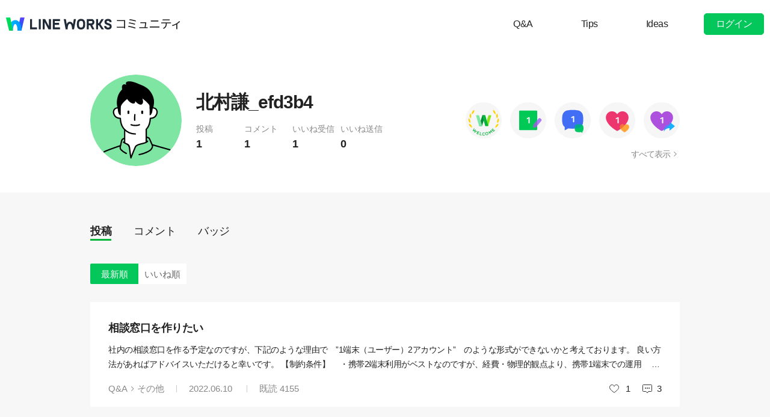

--- FILE ---
content_type: text/html;charset=UTF-8
request_url: https://community.worksmobile.com/jp/members/120002501683845/posts
body_size: 4386
content:
<!doctype html>
<html xmlns="http://www.w3.org/1999/xhtml" lang="ja">
<head>
    <html xmlns="http://www.w3.org/1999/xhtml">

    <!-- Google Tag Manager -->
    <script>
        var serviceType = 'community';
        var country = 'jp';
        var gtmCode = '';

        if(serviceType == 'community') {
        	gtmCode = 'GTM-5F38Q3H';
        } else if(serviceType == 'forum' && country == 'kr') {
			gtmCode = 'GTM-KKRMZ98';
        } else if(serviceType == 'forum' && country == 'jp') {
			gtmCode = 'GTM-WS9QDK9';
		}

        (function(w,d,s,l,i){w[l]=w[l]||[];w[l].push(
		{'gtm.start': new Date().getTime(),event:'gtm.js'}
    	);var f=d.getElementsByTagName(s)[0],
		j=d.createElement(s),dl=l!='dataLayer'?'&l='+l:'';j.async=true;j.src=
		'https://www.googletagmanager.com/gtm.js?id='+i+dl;f.parentNode.insertBefore(j,f);
	    })(window,document,'script','dataLayer',gtmCode);
    </script>
    <!-- End Google Tag Manager -->


    <meta http-equiv="Content-Type" content="text/html; charset=UTF-8">
    <meta content="IE=edge" http-equiv="X-UA-Compatible">
    <meta name="viewport" content="width=device-width,initial-scale=1.0,minimum-scale=1.0,maximum-scale=1.0">
    <link rel="shortcut icon" type="image/png"
          href="/favicon.ico">
    <html><link href="/jp/css/community.c224256c84913f0.css" rel="stylesheet">

    
    <!-- 메타 태그 정의 ogtag, twitter tag, seo -->
    
    
        
    <title>プロフィール - LINE WORKSコミュニティ</title>
    <meta name="description" content="LINE WORKSコミュニティユーザーのプロフィール情報と、ユーザーが作成したスレッドとコメントなどの活動履歴を確認することができます。">
    <meta property="og:locale" content="ja_JP">
    <meta property="og:type" content="website">
    <meta property="og:title" content="プロフィール">
    <meta property="og:description" content="プロフィール情報と、ユーザーが作成したスレッドとコメントなどの活動履歴を確認することができます。">
    <meta property="og:url" content="http://community.worksmobile.com/jp/members/120002501683845/posts">
    <meta property="og:image" content="https://static.worksmobile.net/static/wm/developers/LW_BI_Appicon@2x.png">
    <meta property="og:site_name" content="LINE WORKSコミュニティ">
    <meta name="twitter:card" content="summary">
    <meta name="twitter:title" content="プロフィール">
    <meta name="twitter:description" content="プロフィール情報と、ユーザーが作成したスレッドとコメントなどの活動履歴を確認することができます。">
    <meta name="twitter:url" content="http://community.worksmobile.com/jp/members/120002501683845/posts">
    <meta name="twitter:image" content="https://static.worksmobile.net/static/wm/developers/LW_BI_Appicon@2x.png">
    <meta name="twitter:site" content="LINE WORKSコミュニティ">
    <meta name="twitter:creator" content="LINE WORKSコミュニティ">
    <meta name="robots" content="noindex"/>

    
    

    
        <meta name="google-site-verification" content="7UYIulutLgVTZ7KjpBTsHMkW9M9Q2qYWpjXF88I98oQ"/>
    
</head>
<!-- [D] language class : ko_KR / en_US / ja_JP / zh_TW / zh_CN  -->
<body class="ja_JP"
      data-locale="ja_JP">

<a href="#content" class="skip">Content</a>

<!-- [D] if main page, add .main class -->
<!-- [D] if width of document less than 1000px, add .mobile class -->
<div class="ly_mobile _layer_mobile" style="display: none; z-index: 40;">
    
    
    <div class="ly_content _alert_layer" style="display: none;">
    <h3 class="blind"></h3>
    <div class="ly_inner">
        <h4 class="_alert_message"></h4>
        <div class="btn_area">
            <button type="button" class="btn tx_point _alert_ok">OK</button>
        </div>
    </div>
</div>
    <div class="ly_content _confirm_layer" style="display: none;">
    <h3 class="blind"></h3>
    <div class="ly_inner">
        <h4 class="_confirm_title"></h4>
        <p class="text _confirm_body"></p>
        <div class="btn_area">
            <button type="button" class="btn _confirm_cancel">キャンセル</button>
            <button type="button" class="btn tx_point _confirm_ok">OK</button>
        </div>
    </div>
</div>
</div>
<!-- layer -->
<div id="community" class="
      mypage_page
      
      
      on_board
      ">
    <div id="" class="community_inner _community_inner">
        <html xmlns="http://www.w3.org/1999/xhtml">
<header class="_header" id="header">
    <div class="wrap">
        <h1 class="lineworks _lineworks"><a href="https://line-works.com" target="_blank">@BRAND@ WORKS</a></h1>
        <h2 class="community _community"><a href="/jp">コミュニティ</a></h2>

        <!-- [D] 검색어 입력창 포커스시, .open 클래스 추가해주세요. -->
        
        <div class="util">
            <!--for subPage-->
            <ul class="menu board">
                <li value="1001">
                    <a class="menu_link" href="/jp/posts?boardNo=1001">Q&amp;A</a>
                </li>
                <li value="1002">
                    <a class="menu_link" href="/jp/posts?boardNo=1002">Tips</a>
                </li>
                <li value="1003">
                    <a class="menu_link" href="/jp/posts?boardNo=1003">Ideas</a>
                </li>
            </ul>
            <ul class="menu">
                <li><a target="_blank" href="https://help.worksmobile.com/jp">ヘルプセンター</a></li>
            </ul>
            
            <button type="button" class="btn point _btnLogin"><strong>ログイン</strong></button>
        </div>
        
        
    </div>

    
</header>

        

        
        <div class="community_container _community_container">
            
    <div class="visual_spot _visual_spot">
    </div>

    <div id="contents">
        <div class="spot_myarea">
            <div class="myarea_inner">
                <div class="profile">
                    <p class="thmb"><img class="_profileImage"
                                         src="https://ssl.pstatic.net/static/pwe/wm/community/profile/profile-11-152.svg"
                    ></p>
                    
                    <p class="name">北村謙_efd3b4</p>

                    <ul class="myinfo">
                        <li><span>投稿</span><strong>1</strong></li>
                        <li><span>コメント</span><strong>1</strong>
                        </li>
                        <li><span>いいね受信</span><strong>1</strong>
                        </li>
                        <li><span>いいね送信</span><strong>0</strong>
                        </li>
                    </ul>
                </div>
                <div class="my_badge">
                    <div class="badge_area">
                        <span class="item_badge">
                            <img src="https://ssl.pstatic.net/static/pwe/wm/community/badge/badge-welcome.svg"
                                 alt="Welcome バッジ"
                                 class="img_badge">
                        </span><span class="item_badge">
                            <img src="https://ssl.pstatic.net/static/pwe/wm/community/badge/badge-post-1.svg"
                                 alt="投稿 +1"
                                 class="img_badge">
                        </span><span class="item_badge">
                            <img src="https://ssl.pstatic.net/static/pwe/wm/community/badge/badge-comment-1.svg"
                                 alt="コメント +1"
                                 class="img_badge">
                        </span><span class="item_badge">
                            <img src="https://ssl.pstatic.net/static/pwe/wm/community/badge/badge-liked-1.svg"
                                 alt="いいね受信 +1"
                                 class="img_badge">
                        </span><span class="item_badge">
                            <img src="https://ssl.pstatic.net/static/pwe/wm/community/badge/badge-like-1.svg"
                                 alt="いいね送信 +1"
                                 class="img_badge">
                        </span>
                    </div>
                    <a href="/jp/members/120002501683845/badges" class="link_all">すべて表示</a>
                </div>
            </div>
        </div>

        <div class="wrap">

            <div class="util_menu">
                <p class="menu"><a class="_profilePost selected"
                                   href="/jp/members/120002501683845/posts">投稿</a></p>
                <p class="menu"><a class="_profileComment"
                                   href="/jp/members/120002501683845/comments">コメント</a></p>
                <p class="menu"><a class="_profileBadge"
                                   href="/jp/members/120002501683845/badges">バッジ</a></p>
            </div>

            <div class="util_info">
                
                <ul class="util_category">
                    <li class="menu selected"><a
                            href="/jp/members/120002501683845/posts?orderBy=recent">最新順</a>
                    </li>
                    <li class="menu"><a
                            href="/jp/members/120002501683845/posts?orderBy=like">いいね順</a></li>
                </ul>
                
            </div>

            
            
            

            <ul class="list my_list reply">
                <!-- 게시글 -->
                <li class="item">
                    <h4 class="h_sbj"><a href="/jp/posts/5321">相談窓口を作りたい</a>
                        <!--<em class="att_file"><i>첨부파일 있음</i></em>--></h4>
                    <p class="txt"><a href="/jp/posts/5321">社内の相談窓口を作る予定なのですが、下記のような理由で　&rdquo;1端末（ユーザー）2アカウント&rdquo;　のような形式ができないかと考えております。 良い方法があればアドバイスいただけると幸いです。 【制約条件】 　・携帯2端末利用がベストなのですが、経費・物理的観点より、携帯1端末での運用 　・主たるやり取りはPC上で考えているが、即時対応性も担保したいことから、携帯での1次対応も行いたい 【1端末（ユーザー）2アカウントが望ましい理由】 ・人事的な相談（ハラスメント）の為、個人の表記ではなく窓口という組織体という表現が安心感につながる ・個人のやり取りと相談要件をしっかりと分けていきたい</a>
                    </p>
                    
                    <div class="box">
                        <p class="infor">
                            <span class="menu"><a
                                    href="/jp/posts?boardNo=1001">Q&amp;A</a></span>
                            <span class="cate"><a
                                    href="/jp/posts?categoryNo=1&amp;boardNo=1001">その他</a></span>
                            <span class="m_infor">
                                <span class="date">2022.06.10</span>
                                <span class="count">既読 <em>4155</em></span>
                            </span>
                        </p>
                        <div class="utile">
                            <span class="like"><i>いいね</i></span>
                            <span class="likeit">1</span>
                            <span class="comment">3</span>
                        </div>
                    </div>
                </li>

                <!-- 덧글 -->
                
            </ul>

            

            
                <input type="hidden" id="totalElementCount" value="1">
                <input type="hidden" id="page" value="1">
                <input type="hidden" id="size" value="10">
                <div class="paginate _paginate"></div>
            
        </div>
    </div>

            <html xmlns="http://www.w3.org/1999/xhtml">
<div id="footer">
    <div class="inner_cover">
        <div class="nav_cover">
            <h3>LINE WORKS コミュニティ</h3>
            <ul class="link">
                <li><a href="/jp/posts?boardNo=1001">Q&amp;A</a></li>
                <li><a href="/jp/posts?boardNo=1002">Tips</a></li>
                <li><a href="/jp/posts?boardNo=1003">Ideas</a></li>
            </ul>
        </div>
        <div class="nav_cover nav_cover_biz">
            <h3>LINE WORKS</h3>
            <ul class="link">
                <li><a target="_blank" href="https://line-works.com">LINE WORKS 紹介</a></li>
                <li><a target="_blank" href="https://line-works.com/download/">ダウンロード</a></li>
                <li><a target="_blank" href="https://help.worksmobile.com/jp">ヘルプセンター</a></li>
                <li class="this"><a href="https://community.worksmobile.com/jp/">コミュニティ</a></li>
                <li><a target="_blank" href="https://developers.worksmobile.com/jp/">Developers</a></li>
            </ul>
        </div>
    </div>

    <div class="copyright">
        <div class="inner_cover">
            <address>ⓒ LINE WORKS Corp.</address>
            <h3 class="blind">コミュニティ利用規約</h3>
            <ul class="terms">
                <li>
                    <a href="/jp/terms">コミュニティ利用規約</a>
                </li>
            </ul>
            <h3 class="blind">SNS</h3>
            <ul class="sns_link">
                <li><a href="https://www.youtube.com/channel/UCjWj1hW5UlsEzf1YZ8zAGcQ" target="_blank" class="youtube"><i class="blind">Youtube</i></a></li>
                <li><a href="https://line.me/R/ti/p/@line_works?from=page&openQrModal=true&searchId=line_works"
                       target="_blank" class="line"><i class="blind">LINE</i></a></li>
                <li><a href="https://twitter.com/lineworks_jp" target="_blank" class="twitter"><i class="blind">Twitter</i></a></li>
                <li><a href="https://www.facebook.com/worksmobilejapan/" target="_blank" class="facebook"><i class="blind">Facebook</i></a></li>
            </ul>
        </div>
    </div>
</div>

        </div>
    </div>
</div>
<!-- script 에서 사용할 데이터-->


<div id="properties" style="display:none;" data-servicetype="community" data-country="jp" data-ismobile="false"></div>
<div id="urlProperties" style="display:none;"></div>
<!-- js -->

    <script src="/jp/js/vendors.c224256c84913f0.js"></script><script src="/jp/js/1.c224256c84913f0.js"></script><script src="/jp/js/header.c224256c84913f0.js"></script><script src="/jp/js/default.c224256c84913f0.js"></script><script src="/jp/js/footer.c224256c84913f0.js"></script><script src="/jp/js/2.c224256c84913f0.js"></script><script src="/jp/js/member.c224256c84913f0.js"></script>

</body>
</html>